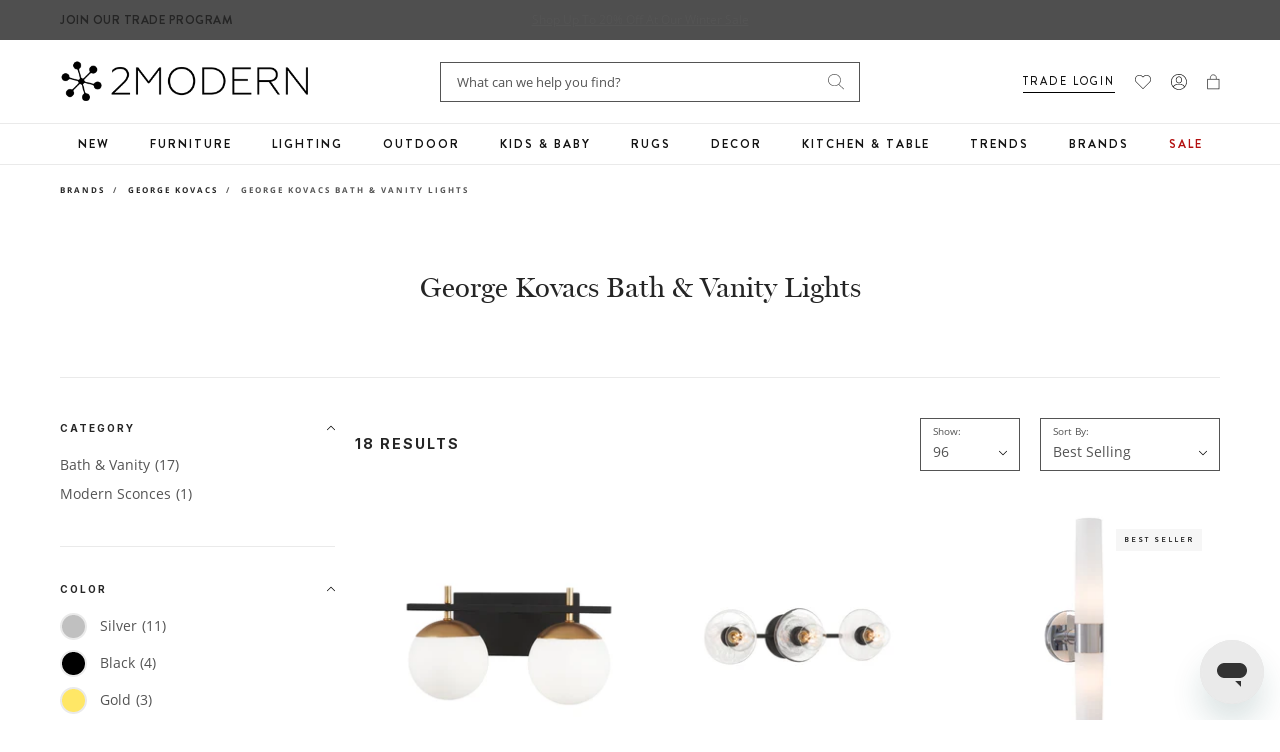

--- FILE ---
content_type: text/javascript
request_url: https://snapui.searchspring.io/dja4ih/bundle.chunk.c8df164e.629.js
body_size: 1765
content:
/*! For license information please see bundle.chunk.c8df164e.629.js.LICENSE.txt */
(globalThis.productionBundleChunks=globalThis.productionBundleChunks||[]).push([[629],{1739:(r,e,t)=>{"use strict";var n,i,o;t.d(e,{PE:()=>n}),function(r){r.GRID="grid",r.LIST="list"}(n||(n={})),function(r){r.VALUE="value",r.RANGE="range",r.RANGE_BUCKETS="range-buckets"}(i||(i={})),function(r){r.GRID="grid",r.PALETTE="palette",r.LIST="list",r.SLIDER="slider",r.HIERARCHY="hierarchy"}(o||(o={}))},4794:(r,e,t)=>{"use strict";t.d(e,{W:()=>c});var n=t(4247),i=t(7568),o=t(1811);function c(r){return function(e){const{controller:t,result:c,...u}=e;let s;if(t||console.warn("Warning: No controller provided to withTracking"),c||console.warn("Warning: No result provided to withTracking"),"search"===t?.type||"autocomplete"===t?.type){const r=t.urlManager;s=JSON.stringify({q:r.state.query,p:r.state.page,ps:r.state.pageSize,s:r.state.sort,f:r.state.filter})}else if("recommendation"===t?.type){const r=t.store;s=JSON.stringify({tag:r.profile?.tag,ids:r.results.map(function(r){return r.id}).join(",")})}const{ref:l,inViewport:a}=(0,i.Q)({resetKey:s});a&&"product"===c?.type&&t?.track.product.impression(c);const f=l.current;if(f){const r=(0,o.hb)(function(r){t?.track.product.click(r,c)},[]);f.setAttribute("sstracking","true"),f.removeEventListener("click",r),f.addEventListener("click",r)}const d={...u,controller:t,result:c,trackingRef:l};return(0,n.h)(r,{...d})}}},6247:(r,e)=>{var t;!function(){"use strict";var n={}.hasOwnProperty;function i(){for(var r="",e=0;e<arguments.length;e++){var t=arguments[e];t&&(r=c(r,o(t)))}return r}function o(r){if("string"==typeof r||"number"==typeof r)return r;if("object"!=typeof r)return"";if(Array.isArray(r))return i.apply(null,r);if(r.toString!==Object.prototype.toString&&!r.toString.toString().includes("[native code]"))return r.toString();var e="";for(var t in r)n.call(r,t)&&r[t]&&(e=c(e,t));return e}function c(r,e){return e?r?r+" "+e:r+e:r}r.exports?(i.default=i,r.exports=i):void 0===(t=function(){return i}.apply(e,[]))||(r.exports=t)}()},7568:(r,e,t)=>{"use strict";t.d(e,{Q:()=>u});var n=t(1811);const i=function(r){let e=arguments.length>1&&void 0!==arguments[1]?arguments[1]:{};const{rootMargin:t="0px",fireOnce:i=!1,threshold:o=0,minVisibleTime:c=0,resetKey:u}=e,[s,l]=(0,n.J0)(!1),a=(0,n.li)(null),f=(0,n.li)(null),d=(0,n.li)(u);return u!==d.current&&(l(!1),a.current&&(window.clearTimeout(a.current),a.current=null),f.current=null,d.current=u),(0,n.vJ)(function(){l(!1);let e=null;if(r.current)return e=new IntersectionObserver(function(t){let[n]=t;n.isIntersecting?c>0?(f.current=Date.now(),a.current&&window.clearTimeout(a.current),a.current=window.setTimeout(function(){l(!0),i&&r.current&&e&&e.unobserve(r.current)},c)):(l(!0),i&&r.current&&e&&e.unobserve(r.current)):(a.current&&window.clearTimeout(a.current),a.current=null,f.current=null,l(!1))},{rootMargin:t,threshold:o}),r.current&&e.observe(r.current),function(){l(!1),a.current&&window.clearTimeout(a.current),e&&r.current&&e.unobserve(r.current)}},[r,u]),s},o=.7,c=1e3;function u(r){const e=(0,n.li)(null);return{ref:e,inViewport:i(e,{...r,fireOnce:!0,threshold:o,minVisibleTime:c})}}},7950:(r,e,t)=>{"use strict";t.d(e,{AH:()=>u,Y:()=>c});var n=t(8599),i=(t(4093),t(4019)),o=(t(2807),t(1144)),c=function(r,e){var t=arguments;if(null==e||!i.h.call(e,"css"))return n.createElement.apply(void 0,t);var o=t.length,c=new Array(o);c[0]=i.E,c[1]=(0,i.c)(r,e);for(var u=2;u<o;u++)c[u]=t[u];return n.createElement.apply(null,c)};function u(){for(var r=arguments.length,e=new Array(r),t=0;t<r;t++)e[t]=arguments[t];return(0,o.J)(e)}n.useInsertionEffect?n.useInsertionEffect:n.useLayoutEffect},8157:(r,e,t)=>{"use strict";t.d(e,{_:()=>c});var n=t(4247),i=t(4019);const o=(0,t(4093).A)({key:"ss",prepend:!0}),c=function(r){return(0,n.h)(i.C,{value:r.cache||o},r.children)}},9963:(r,e,t)=>{"use strict";function n(r,e){return function(r,e){const t={symbol:"",decimalPlaces:3,padDecimalPlaces:!0,thousandsSeparator:"",decimalSeparator:".",symbolAfter:!1,...e};if("number"!=typeof r||Number.isNaN(r))return;const n=function(r,e){const t=r.toString(),n=t.indexOf("."),i=-1==n?t.length:1+n+(e||-1);return t.substr(0,i)}(r,t.decimalPlaces).split(".");n[0]=n[0].replace(/(\d)(?=(\d{3})+(?!\d))/g,"$1"+t.thousandsSeparator),t.decimalPlaces>0&&t.padDecimalPlaces&&(n[1]=(n[1]||"").padEnd(t.decimalPlaces,"0"));let i=n.join(t.decimalSeparator);return t.symbolAfter?i+=t.symbol:i=t.symbol+i,i}(r,{symbol:"$",thousandsSeparator:",",decimalPlaces:2,...e})}t.d(e,{G:()=>n})}}]);